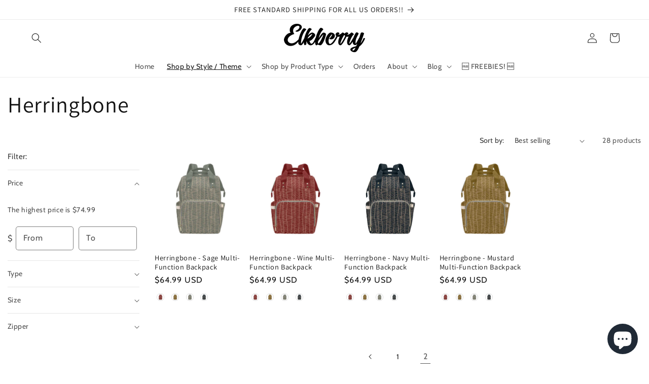

--- FILE ---
content_type: text/javascript
request_url: https://cdn.starapps.studio/apps/vsk/elkberry/data.js
body_size: 6786
content:
"use strict";"undefined"==typeof window.starapps_data&&(window.starapps_data={}),"undefined"==typeof window.starapps_data.product_groups&&(window.starapps_data.product_groups=[{"id":1033049,"products_preset_id":79558,"collections_swatch":"first_product_image","group_name":"Big Bottom Zipper Pouch - Big Stripes","option_name":"Color","collections_preset_id":null,"display_position":"top","products_swatch":"first_product_image","mobile_products_preset_id":79558,"mobile_products_swatch":"first_product_image","mobile_collections_preset_id":null,"mobile_collections_swatch":"first_product_image","same_products_preset_for_mobile":true,"same_collections_preset_for_mobile":true,"option_values":[{"id":7847897432238,"option_value":"Berry/White","handle":"big-bottom-zipper-pouch-berry-stripes","published":true,"swatch_src":"No","swatch_value":null},{"id":7952930111662,"option_value":"Red/White","handle":"big-bottom-zipper-pouch-red-white-stripes","published":true,"swatch_src":"No","swatch_value":null},{"id":7952929882286,"option_value":"Baby Pink/White","handle":"big-bottom-zipper-pouch-baby-pink-white-stripes","published":true,"swatch_src":"No","swatch_value":null},{"id":7952930078894,"option_value":"Orange/White","handle":"big-bottom-zipper-pouch-orange-white-stripes","published":true,"swatch_src":"No","swatch_value":null},{"id":7952930046126,"option_value":"Lemon Yellow/White","handle":"big-bottom-zipper-pouch-lemon-yellow-white-stripes","published":true,"swatch_src":"No","swatch_value":null},{"id":7952930832558,"option_value":"Lime Green/White","handle":"big-bottom-zipper-pouch-lime-green-white-stripes","published":true,"swatch_src":"No","swatch_value":null},{"id":7952930734254,"option_value":"Kelly Green/White","handle":"big-bottom-zipper-pouch-kelly-green-white-stripes","published":true,"swatch_src":"No","swatch_value":null},{"id":7952927621294,"option_value":"Turquoise/White","handle":"big-bottom-zipper-pouch-turquoise-white-stripes","published":true,"swatch_src":"No","swatch_value":null},{"id":7952929980590,"option_value":"Aqua/White","handle":"big-bottom-zipper-pouch-aqua-white-stripes","published":true,"swatch_src":"No","swatch_value":null},{"id":7952930668718,"option_value":"Light Blue/White","handle":"big-bottom-zipper-pouch-light-blue-white-stripes","published":true,"swatch_src":"No","swatch_value":null},{"id":7952932405422,"option_value":"True Blue/White","handle":"big-bottom-zipper-pouch-true-blue-white-stripes","published":true,"swatch_src":"No","swatch_value":null},{"id":7847897923758,"option_value":"Navy/White","handle":"big-bottom-zipper-pouch-navy-stripes","published":true,"swatch_src":"No","swatch_value":null},{"id":7952930963630,"option_value":"Purple/White","handle":"big-bottom-zipper-pouch-purple-white-stripes","published":true,"swatch_src":"No","swatch_value":null},{"id":7952930537646,"option_value":"Lilac/White","handle":"big-bottom-zipper-pouch-lilac-white-stripes","published":true,"swatch_src":"No","swatch_value":null},{"id":7952929947822,"option_value":"Ash Gray/White","handle":"big-bottom-zipper-pouch-ash-gray-white-stripes","published":true,"swatch_src":"No","swatch_value":null},{"id":7952930341038,"option_value":"Charcoal Gray/White","handle":"big-bottom-zipper-pouch-charcoal-gray-white-stripes","published":true,"swatch_src":"No","swatch_value":null},{"id":7952930209966,"option_value":"Black/White","handle":"big-bottom-zipper-pouch-black-white-stripes","published":true,"swatch_src":"No","swatch_value":null},{"id":7847899103406,"option_value":"Berry/Cream","handle":"big-bottom-zipper-pouch-cream-berry-stripes","published":true,"swatch_src":"No","swatch_value":null},{"id":7847898185902,"option_value":"Navy/Cream","handle":"big-bottom-zipper-pouch-cream-navy-stripes","published":true,"swatch_src":"No","swatch_value":null},{"id":7847897202862,"option_value":"Sage/Navy","handle":"big-bottom-zipper-pouch-sage-navy-stripes","published":true,"swatch_src":"No","swatch_value":null},{"id":7847897071790,"option_value":"Mustard/Navy","handle":"big-bottom-zipper-pouch-mustard-navy-stripes","published":true,"swatch_src":"No","swatch_value":null},{"id":7849869312174,"option_value":"Pumpkin/Navy","handle":"big-bottom-zipper-pouch-pumpkin-navy-stripes","published":true,"swatch_src":"No","swatch_value":null},{"id":7847896449198,"option_value":"Dusty Rose Pink/Navy","handle":"big-bottom-zipper-pouch-dusty-rose-pink-navy-stripes","published":true,"swatch_src":"No","swatch_value":null},{"id":7847896678574,"option_value":"Hot Pink/Navy","handle":"big-bottom-zipper-pouch-hot-pink-navy-stripes","published":true,"swatch_src":"No","swatch_value":null}]},{"id":1027606,"products_preset_id":79558,"collections_swatch":"first_product_image","group_name":"Big Bottom Zipper Pouch - Buffalo Check, Plaid","option_name":"Background Color","collections_preset_id":79565,"display_position":"top","products_swatch":"first_product_image","mobile_products_preset_id":79558,"mobile_products_swatch":"first_product_image","mobile_collections_preset_id":79565,"mobile_collections_swatch":"first_product_image","same_products_preset_for_mobile":true,"same_collections_preset_for_mobile":true,"option_values":[{"id":7841035550894,"option_value":"Pink","handle":"accessory-pouch-with-t-bottom-pink-buffalo-check-pink-plaid","published":true,"swatch_src":"No","swatch_value":null},{"id":7841032011950,"option_value":"Red","handle":"accessory-pouch-with-t-bottom-red-buffalo-check-red-plaid","published":true,"swatch_src":"No","swatch_value":null},{"id":7841033093294,"option_value":"Orange","handle":"accessory-pouch-with-t-bottom-orange-buffalo-check-orange-plaid","published":true,"swatch_src":"No","swatch_value":null},{"id":7841033879726,"option_value":"Green","handle":"accessory-pouch-with-t-bottom-green-buffalo-check-green-plaid","published":true,"swatch_src":"No","swatch_value":null},{"id":7841034731694,"option_value":"Blue","handle":"accessory-pouch-with-t-bottom-blue-buffalo-check-blue-plaid","published":true,"swatch_src":"No","swatch_value":null},{"id":7841035157678,"option_value":"Purple","handle":"accessory-pouch-with-t-bottom-purple-buffalo-check-purple-plaid","published":true,"swatch_src":"No","swatch_value":null},{"id":7841036042414,"option_value":"Gray","handle":"accessory-pouch-with-t-bottom-gray-buffalo-check-gray-plaid","published":true,"swatch_src":"No","swatch_value":null}]},{"id":1026782,"products_preset_id":79558,"collections_swatch":"first_product_image","group_name":"Big Bottom Zipper Pouch - Cream Berry Branches","option_name":"Background Color","collections_preset_id":79565,"display_position":"top","products_swatch":"first_product_image","mobile_products_preset_id":79558,"mobile_products_swatch":"first_product_image","mobile_collections_preset_id":79565,"mobile_collections_swatch":"first_product_image","same_products_preset_for_mobile":true,"same_collections_preset_for_mobile":true,"option_values":[{"id":7833571360942,"option_value":"Berry","handle":"accessory-pouch-w-t-bottom-cream-berry-branches-on-berry-background","published":true,"swatch_src":"No","swatch_value":null},{"id":7833332351150,"option_value":"Mustard","handle":"accessory-pouch-w-t-bottom-cream-berry-branches-on-mustard-background","published":true,"swatch_src":"No","swatch_value":null},{"id":7833560187054,"option_value":"Sage","handle":"accessory-pouch-w-t-bottom-cream-berry-branches-on-olive-background","published":true,"swatch_src":"No","swatch_value":null},{"id":7833569296558,"option_value":"Navy","handle":"accessory-pouch-w-t-bottom-cream-berry-branches-on-navy-background","published":true,"swatch_src":"No","swatch_value":null}]},{"id":1057121,"products_preset_id":79558,"collections_swatch":"first_product_image","group_name":"Big Bottom Zipper Pouch - Dots","option_name":"","collections_preset_id":79565,"display_position":"top","products_swatch":"first_product_image","mobile_products_preset_id":79558,"mobile_products_swatch":"first_product_image","mobile_collections_preset_id":79565,"mobile_collections_swatch":"first_product_image","same_products_preset_for_mobile":true,"same_collections_preset_for_mobile":true,"option_values":[{"id":7856403021998,"option_value":"Berry","handle":"big-bottom-zipper-pouch-dots-on-berry","published":true,"swatch_src":"No","swatch_value":null},{"id":7856404136110,"option_value":"Pumpkin","handle":"big-bottom-zipper-pouch-dots-on-pumpkin","published":true,"swatch_src":"No","swatch_value":null},{"id":7856403349678,"option_value":"Mustard","handle":"big-bottom-zipper-pouch-dots-on-mustard","published":true,"swatch_src":"No","swatch_value":null},{"id":7856404463790,"option_value":"Sage","handle":"big-bottom-zipper-pouch-dots-on-sage","published":true,"swatch_src":"No","swatch_value":null},{"id":7856403841198,"option_value":"Navy","handle":"big-bottom-zipper-pouch-dots-on-navy","published":true,"swatch_src":"No","swatch_value":null}]},{"id":1032106,"products_preset_id":79558,"collections_swatch":"first_product_image","group_name":"Big Bottom Zipper Pouch - Fall Leaves","option_name":"Background Color","collections_preset_id":79565,"display_position":"top","products_swatch":"first_product_image","mobile_products_preset_id":79558,"mobile_products_swatch":"first_product_image","mobile_collections_preset_id":79565,"mobile_collections_swatch":"first_product_image","same_products_preset_for_mobile":true,"same_collections_preset_for_mobile":true,"option_values":[{"id":7845833277614,"option_value":"Sage","handle":"big-bottom-zipper-pouch-fall-leaves-on-sage","published":true,"swatch_src":"No","swatch_value":null},{"id":7845832655022,"option_value":"Navy","handle":"big-bottom-zipper-pouch-fall-leaves-on-navy","published":true,"swatch_src":"No","swatch_value":null}]},{"id":1032135,"products_preset_id":79558,"collections_swatch":"first_product_image","group_name":"Big Bottom Zipper Pouch - Hearts","option_name":"Background Color","collections_preset_id":79565,"display_position":"top","products_swatch":"first_product_image","mobile_products_preset_id":79558,"mobile_products_swatch":"first_product_image","mobile_collections_preset_id":79565,"mobile_collections_swatch":"first_product_image","same_products_preset_for_mobile":true,"same_collections_preset_for_mobile":true,"option_values":[{"id":7845909037230,"option_value":"Red","handle":"big-bottom-zipper-pouch-hearts-on-red","published":true,"swatch_src":"No","swatch_value":null},{"id":7845907136686,"option_value":"Navy","handle":"big-bottom-zipper-pouch-hearts-on-navy","published":true,"swatch_src":"No","swatch_value":null}]},{"id":1026783,"products_preset_id":79558,"collections_swatch":"first_product_image","group_name":"Big Bottom Zipper Pouch - Jeweltone Rainbow","option_name":"Rainbow Direction","collections_preset_id":79565,"display_position":"top","products_swatch":"first_product_image","mobile_products_preset_id":79558,"mobile_products_swatch":"first_product_image","mobile_collections_preset_id":79565,"mobile_collections_swatch":"first_product_image","same_products_preset_for_mobile":true,"same_collections_preset_for_mobile":true,"option_values":[{"id":7839743377582,"option_value":"Diagonal","handle":"accessory-pouch-with-t-bottom-jeweltone-rainbow-diagonal","published":true,"swatch_src":"No","swatch_value":null},{"id":7839743443118,"option_value":"Vertical","handle":"accessory-pouch-with-t-bottom-jeweltone-rainbow-vertical","published":true,"swatch_src":"No","swatch_value":null},{"id":7839743541422,"option_value":"Horizontal","handle":"accessory-pouch-with-t-bottom-jeweltone-rainbow-horizontal","published":true,"swatch_src":"No","swatch_value":null}]},{"id":1621733,"products_preset_id":79558,"collections_swatch":"first_product_image","group_name":"Big Bottom Zipper Pouch - Oranges","option_name":"Background Color","collections_preset_id":79565,"display_position":"top","products_swatch":"first_product_image","mobile_products_preset_id":79558,"mobile_products_swatch":"first_product_image","mobile_collections_preset_id":79565,"mobile_collections_swatch":"first_product_image","same_products_preset_for_mobile":true,"same_collections_preset_for_mobile":true,"option_values":[{"id":7925168079022,"option_value":"Orange","handle":"big-bottom-zipper-pouch-orange-blossoms","published":true,"swatch_src":"No","swatch_value":null},{"id":7948202573998,"option_value":"Navy","handle":"big-bottom-zipper-pouch-oranges-on-navy","published":true,"swatch_src":"No","swatch_value":null}]},{"id":1032103,"products_preset_id":79558,"collections_swatch":"first_product_image","group_name":"Big Bottom Zipper Pouch - Potted Plants","option_name":"Background Color","collections_preset_id":79565,"display_position":"top","products_swatch":"first_product_image","mobile_products_preset_id":79558,"mobile_products_swatch":"first_product_image","mobile_collections_preset_id":79565,"mobile_collections_swatch":"first_product_image","same_products_preset_for_mobile":true,"same_collections_preset_for_mobile":true,"option_values":[{"id":7845840027822,"option_value":"Red","handle":"big-bottom-zipper-pouch-potted-plants-in-red","published":true,"swatch_src":"No","swatch_value":null},{"id":7845854478510,"option_value":"Navy","handle":"big-bottom-zipper-pouch-potted-plants-in-navy","published":true,"swatch_src":"No","swatch_value":null}]},{"id":1071192,"products_preset_id":79558,"collections_swatch":"first_product_image","group_name":"Cat \u0026 Dog - Classic Tote Bag","option_name":"Color","collections_preset_id":79565,"display_position":"top","products_swatch":"first_product_image","mobile_products_preset_id":79558,"mobile_products_swatch":"first_product_image","mobile_collections_preset_id":79565,"mobile_collections_swatch":"first_product_image","same_products_preset_for_mobile":true,"same_collections_preset_for_mobile":true,"option_values":[{"id":7875900702894,"option_value":"Dusty Rose","handle":"cat-dog-dusty-rose-classic-tote-bag","published":true,"swatch_src":"No","swatch_value":null},{"id":7875900506286,"option_value":"Berry","handle":"cat-dog-berry-classic-tote-bag","published":true,"swatch_src":"No","swatch_value":null},{"id":7875900309678,"option_value":"Mustard","handle":"cat-dog-mustard-classic-tote-bag","published":true,"swatch_src":"No","swatch_value":null},{"id":7875777953966,"option_value":"Sage","handle":"cat-dog-sage-classic-tote-bag","published":true,"swatch_src":"No","swatch_value":null},{"id":7875900080302,"option_value":"Navy","handle":"cat-dog-navy-classic-tote-bag","published":true,"swatch_src":"No","swatch_value":null}]},{"id":1071396,"products_preset_id":79558,"collections_swatch":"first_product_image","group_name":"Cat \u0026 Dog - Tote Bag","option_name":"Color","collections_preset_id":79565,"display_position":"top","products_swatch":"first_product_image","mobile_products_preset_id":79558,"mobile_products_swatch":"first_product_image","mobile_collections_preset_id":79565,"mobile_collections_swatch":"first_product_image","same_products_preset_for_mobile":true,"same_collections_preset_for_mobile":true,"option_values":[{"id":7876784652462,"option_value":"Dusty Rose","handle":"cat-dog-dusty-rose-tote-bag","published":true,"swatch_src":"No","swatch_value":null},{"id":7876784816302,"option_value":"Berry","handle":"cat-dog-berry-tote-bag","published":true,"swatch_src":"No","swatch_value":null},{"id":7876784750766,"option_value":"Mustard","handle":"cat-dog-mustard-tote-bag","published":true,"swatch_src":"No","swatch_value":null},{"id":7876784292014,"option_value":"Sage","handle":"cat-dog-sage-tote-bag","published":true,"swatch_src":"No","swatch_value":null},{"id":7876784554158,"option_value":"Navy","handle":"cat-dog-navy-tote-bag","published":true,"swatch_src":"No","swatch_value":null}]},{"id":1071394,"products_preset_id":79558,"collections_swatch":"first_product_image","group_name":"Elkberry - Multi-Function Backpack","option_name":"Accent Color","collections_preset_id":79565,"display_position":"top","products_swatch":"first_product_image","mobile_products_preset_id":79558,"mobile_products_swatch":"first_product_image","mobile_collections_preset_id":79565,"mobile_collections_swatch":"first_product_image","same_products_preset_for_mobile":true,"same_collections_preset_for_mobile":true,"option_values":[{"id":7874643001518,"option_value":"Cream","handle":"elkberry-cream-multi-function-backpack","published":true,"swatch_src":"No","swatch_value":null},{"id":7874643034286,"option_value":"Navy","handle":"elkberry-navy-multi-function-backpack","published":true,"swatch_src":"No","swatch_value":null}]},{"id":1097364,"products_preset_id":79558,"collections_swatch":"first_product_image","group_name":"Elkberry - Rainbow Vegan Leather Tote Bag","option_name":"Size","collections_preset_id":79565,"display_position":"top","products_swatch":"first_product_image","mobile_products_preset_id":79558,"mobile_products_swatch":"first_product_image","mobile_collections_preset_id":79565,"mobile_collections_swatch":"first_product_image","same_products_preset_for_mobile":true,"same_collections_preset_for_mobile":true,"option_values":[{"id":7876809719982,"option_value":"Small","handle":"elkberry-rainbow-leather-tote-bag-small","published":true,"swatch_src":"No","swatch_value":null},{"id":7876809031854,"option_value":"Large","handle":"elkberry-rainbow-leather-tote-bag-large","published":true,"swatch_src":"No","swatch_value":null}]},{"id":1097363,"products_preset_id":79558,"collections_swatch":"first_product_image","group_name":"Elkberry Vegan Leather Tote Bag","option_name":"Size","collections_preset_id":79565,"display_position":"top","products_swatch":"first_product_image","mobile_products_preset_id":79558,"mobile_products_swatch":"first_product_image","mobile_collections_preset_id":79565,"mobile_collections_swatch":"first_product_image","same_products_preset_for_mobile":true,"same_collections_preset_for_mobile":true,"option_values":[{"id":7876809687214,"option_value":"Small","handle":"elkberry-leather-tote-bag-small","published":true,"swatch_src":"No","swatch_value":null},{"id":7876809097390,"option_value":"Large","handle":"elkberry-navy-leather-tote-bag-large","published":true,"swatch_src":"No","swatch_value":null}]},{"id":1071191,"products_preset_id":79558,"collections_swatch":"first_product_image","group_name":"Fall Leaves - Classic Tote Bag","option_name":"Color","collections_preset_id":79565,"display_position":"top","products_swatch":"first_product_image","mobile_products_preset_id":79558,"mobile_products_swatch":"first_product_image","mobile_collections_preset_id":79565,"mobile_collections_swatch":"first_product_image","same_products_preset_for_mobile":true,"same_collections_preset_for_mobile":true,"option_values":[{"id":7875899621550,"option_value":"Navy","handle":"fall-leaves-navy-classic-tote-bag","published":true,"swatch_src":"No","swatch_value":null},{"id":7875899457710,"option_value":"Sage","handle":"fall-leaves-sage-classic-tote-bag","published":true,"swatch_src":"No","swatch_value":null}]},{"id":1071393,"products_preset_id":79558,"collections_swatch":"first_product_image","group_name":"Fall Leaves - Multi-Function Backpack","option_name":"Accent Color","collections_preset_id":79565,"display_position":"top","products_swatch":"first_product_image","mobile_products_preset_id":79558,"mobile_products_swatch":"first_product_image","mobile_collections_preset_id":79565,"mobile_collections_swatch":"first_product_image","same_products_preset_for_mobile":true,"same_collections_preset_for_mobile":true,"option_values":[{"id":7874642804910,"option_value":"Berry","handle":"fall-leaves-wine-multi-function-backpack","published":true,"swatch_src":"No","swatch_value":null},{"id":7874642706606,"option_value":"Mustard","handle":"fall-leaves-mustard-multi-function-backpack","published":true,"swatch_src":"No","swatch_value":null},{"id":7874642837678,"option_value":"Sage","handle":"fall-leaves-sage-multi-function-backpack","published":true,"swatch_src":"No","swatch_value":null},{"id":7874642673838,"option_value":"Navy","handle":"fall-leaves-navy-multi-function-backpack","published":true,"swatch_src":"No","swatch_value":null}]},{"id":1033055,"products_preset_id":79558,"collections_swatch":"first_product_image","group_name":"Flat Zipper Pouch - Big Stripes","option_name":"Color","collections_preset_id":null,"display_position":"top","products_swatch":"first_product_image","mobile_products_preset_id":79558,"mobile_products_swatch":"first_product_image","mobile_collections_preset_id":null,"mobile_collections_swatch":"first_product_image","same_products_preset_for_mobile":true,"same_collections_preset_for_mobile":true,"option_values":[{"id":7847903723694,"option_value":"Berry/White","handle":"flat-zipper-pouch-berry-stripes","published":true,"swatch_src":"No","swatch_value":null},{"id":7952926867630,"option_value":"Baby Pink/White","handle":"flat-zipper-pouch-baby-pink-white-stripes","published":true,"swatch_src":"No","swatch_value":null},{"id":7952928473262,"option_value":"Red/White","handle":"flat-zipper-pouch-red-white-stripes","published":true,"swatch_src":"No","swatch_value":null},{"id":7952928342190,"option_value":"Orange/White","handle":"flat-zipper-pouch-orange-white-stripes","published":true,"swatch_src":"No","swatch_value":null},{"id":7952927785134,"option_value":"Lemon Yellow/White","handle":"flat-zipper-pouch-lemon-yellow-white-stripes","published":true,"swatch_src":"No","swatch_value":null},{"id":7952927850670,"option_value":"Lime Green/White","handle":"flat-zipper-pouch-lime-green-white-stripes","published":true,"swatch_src":"No","swatch_value":null},{"id":7952928276654,"option_value":"Kelly Green/White","handle":"flat-zipper-pouch-kelly-green-white-stripes","published":true,"swatch_src":"No","swatch_value":null},{"id":7952927129774,"option_value":"Turquoise/White","handle":"flat-zipper-pouch-turquoise-white-stripes","published":true,"swatch_src":"No","swatch_value":null},{"id":7952926736558,"option_value":"Aqua/White","handle":"flat-zipper-pouch-aqua-white-stripes","published":true,"swatch_src":"No","swatch_value":null},{"id":7952928243886,"option_value":"Light Blue/White","handle":"flat-zipper-pouch-light-blue-white-stripes","published":true,"swatch_src":"No","swatch_value":null},{"id":7952932372654,"option_value":"True Blue/White","handle":"flat-zipper-pouch-true-blue-white-stripes","published":true,"swatch_src":"No","swatch_value":null},{"id":7847911358638,"option_value":"Navy/White","handle":"flat-zipper-pouch-navy-stripes","published":true,"swatch_src":"No","swatch_value":null},{"id":7952928637102,"option_value":"Purple/White","handle":"flat-zipper-pouch-dark-purple-white-stripes","published":true,"swatch_src":"No","swatch_value":null},{"id":7952928178350,"option_value":"Lilac/White","handle":"flat-zipper-pouch-lilac-white-stripes","published":true,"swatch_src":"No","swatch_value":null},{"id":7952927326382,"option_value":"Ash Gray/White","handle":"flat-zipper-pouch-ash-gray-white-stripes","published":true,"swatch_src":"No","swatch_value":null},{"id":7952927391918,"option_value":"Charcoal Gray/White","handle":"flat-zipper-pouch-charcoal-gray-white-stripes","published":true,"swatch_src":"No","swatch_value":null},{"id":7952927981742,"option_value":"Black/White","handle":"flat-zipper-pouch-black-white-stripes","published":true,"swatch_src":"No","swatch_value":null},{"id":7847903592622,"option_value":"Berry/Cream","handle":"flat-zipper-pouch-cream-berry-stripes","published":true,"swatch_src":"No","swatch_value":null},{"id":7847911227566,"option_value":"Navy/Cream","handle":"flat-zipper-pouch-cream-navy-stripes","published":true,"swatch_src":"No","swatch_value":null},{"id":7847911784622,"option_value":"Sage/Navy","handle":"flat-zipper-pouch-sage-navy-stripes","published":true,"swatch_src":"No","swatch_value":null},{"id":7847911620782,"option_value":"Mustard/Navy","handle":"flat-zipper-pouch-mustard-navy-stripes","published":true,"swatch_src":"No","swatch_value":null},{"id":7849869246638,"option_value":"Pumpkin/Navy","handle":"flat-zipper-pouch-pumpkin-navy-stripes","published":true,"swatch_src":"No","swatch_value":null},{"id":7847901954222,"option_value":"Dusty Rose Pink/Navy","handle":"flat-zipper-pouch-dusty-rose-pink-navy-stripes","published":true,"swatch_src":"No","swatch_value":null},{"id":7847903330478,"option_value":"Hot Pink/Navy","handle":"flat-zipper-pouch-hot-pink-navy-stripes","published":true,"swatch_src":"No","swatch_value":null}]},{"id":1027609,"products_preset_id":79558,"collections_swatch":"first_product_image","group_name":"Flat Zipper Pouch - Buffalo Check","option_name":"Background Color","collections_preset_id":79565,"display_position":"top","products_swatch":"first_product_image","mobile_products_preset_id":79558,"mobile_products_swatch":"first_product_image","mobile_collections_preset_id":79565,"mobile_collections_swatch":"first_product_image","same_products_preset_for_mobile":true,"same_collections_preset_for_mobile":true,"option_values":[{"id":7841056850094,"option_value":"Pink","handle":"flat-zipper-pouch-pink-buffalo-check-pink-plaid","published":true,"swatch_src":"No","swatch_value":null},{"id":7841048297646,"option_value":"Red","handle":"flat-zipper-pouch-red-buffalo-check-red-plaid","published":true,"swatch_src":"No","swatch_value":null},{"id":7841059897518,"option_value":"Orange","handle":"flat-zipper-pouch-orange-buffalo-check-orange-plaid","published":true,"swatch_src":"No","swatch_value":null},{"id":7841061011630,"option_value":"Green","handle":"flat-zipper-pouch-green-buffalo-check-green-plaid","published":true,"swatch_src":"No","swatch_value":null},{"id":7841060880558,"option_value":"Blue","handle":"flat-zipper-pouch-blue-buffalo-check-blue-plaid","published":true,"swatch_src":"No","swatch_value":null},{"id":7841061175470,"option_value":"Purple","handle":"flat-zipper-pouch-purple-buffalo-check-purple-plaid","published":true,"swatch_src":"No","swatch_value":null},{"id":7841061568686,"option_value":"Gray","handle":"flat-zipper-pouch-gray-buffalo-check-gray-plaid","published":true,"swatch_src":"No","swatch_value":null}]},{"id":1026781,"products_preset_id":79558,"collections_swatch":"first_product_image","group_name":"Flat Zipper Pouch - Cream Berry Branches","option_name":"Background Color","collections_preset_id":79565,"display_position":"top","products_swatch":"first_product_image","mobile_products_preset_id":79558,"mobile_products_swatch":"first_product_image","mobile_collections_preset_id":79565,"mobile_collections_swatch":"first_product_image","same_products_preset_for_mobile":true,"same_collections_preset_for_mobile":true,"option_values":[{"id":7840553926830,"option_value":"Berry","handle":"accessory-pouch-cream-berry-branches-on-berry-background","published":true,"swatch_src":"No","swatch_value":null},{"id":7833592856750,"option_value":"Mustard","handle":"accessory-pouch-cream-berry-branches-on-mustard-background","published":true,"swatch_src":"No","swatch_value":null},{"id":7833591775406,"option_value":"Sage","handle":"accessory-pouch-cream-berry-branches-on-olive-background","published":true,"swatch_src":"No","swatch_value":null},{"id":7833590923438,"option_value":"Navy","handle":"accessory-pouch-cream-berry-branches-on-navy-background","published":true,"swatch_src":"No","swatch_value":null}]},{"id":1057122,"products_preset_id":79558,"collections_swatch":"first_product_image","group_name":"Flat Zipper Pouch - Dots","option_name":"","collections_preset_id":79565,"display_position":"top","products_swatch":"first_product_image","mobile_products_preset_id":79558,"mobile_products_swatch":"first_product_image","mobile_collections_preset_id":79565,"mobile_collections_swatch":"first_product_image","same_products_preset_for_mobile":true,"same_collections_preset_for_mobile":true,"option_values":[{"id":7856400793774,"option_value":"Berry","handle":"flat-zipper-pouch-dots-on-berry","published":true,"swatch_src":"No","swatch_value":null},{"id":7856402497710,"option_value":"Pumpkin","handle":"flat-zipper-pouch-dots-on-pumpkin","published":true,"swatch_src":"No","swatch_value":null},{"id":7856401711278,"option_value":"Mustard","handle":"flat-zipper-pouch-dots-on-mustard","published":true,"swatch_src":"No","swatch_value":null},{"id":7856402694318,"option_value":"Sage","handle":"flat-zipper-pouch-dots-on-sage","published":true,"swatch_src":"No","swatch_value":null},{"id":7856402301102,"option_value":"Navy","handle":"flat-zipper-pouch-dots-on-navy","published":true,"swatch_src":"No","swatch_value":null}]},{"id":1032105,"products_preset_id":79558,"collections_swatch":"first_product_image","group_name":"Flat Zipper Pouch - Fall Leaves","option_name":"Background Color","collections_preset_id":79565,"display_position":"top","products_swatch":"first_product_image","mobile_products_preset_id":79558,"mobile_products_swatch":"first_product_image","mobile_collections_preset_id":79565,"mobile_collections_swatch":"first_product_image","same_products_preset_for_mobile":true,"same_collections_preset_for_mobile":true,"option_values":[{"id":7845831442606,"option_value":"Sage","handle":"flat-zipper-pouch-fall-leaves-on-sage","published":true,"swatch_src":"No","swatch_value":null},{"id":7845831311534,"option_value":"Navy","handle":"flat-zipper-pouch-fall-leaves-on-navy-background","published":true,"swatch_src":"No","swatch_value":null}]},{"id":1032136,"products_preset_id":79558,"collections_swatch":"first_product_image","group_name":"Flat Zipper Pouch - Hearts","option_name":"Background Color","collections_preset_id":79565,"display_position":"top","products_swatch":"first_product_image","mobile_products_preset_id":79558,"mobile_products_swatch":"first_product_image","mobile_collections_preset_id":79565,"mobile_collections_swatch":"first_product_image","same_products_preset_for_mobile":true,"same_collections_preset_for_mobile":true,"option_values":[{"id":7845909627054,"option_value":"Red","handle":"flat-zipper-pouch-hearts-on-red","published":true,"swatch_src":"No","swatch_value":null},{"id":7845908447406,"option_value":"Navy","handle":"flat-zipper-pouch-hearts-on-navy","published":true,"swatch_src":"No","swatch_value":null}]},{"id":1621734,"products_preset_id":79558,"collections_swatch":"first_product_image","group_name":"Flat Zipper Pouch - Oranges","option_name":"Background Color","collections_preset_id":79565,"display_position":"top","products_swatch":"first_product_image","mobile_products_preset_id":79558,"mobile_products_swatch":"first_product_image","mobile_collections_preset_id":79565,"mobile_collections_swatch":"first_product_image","same_products_preset_for_mobile":true,"same_collections_preset_for_mobile":true,"option_values":[{"id":7925177909422,"option_value":"Orange","handle":"flat-zipper-pouch-orange-blossoms","published":true,"swatch_src":"No","swatch_value":null},{"id":7948202279086,"option_value":"Navy","handle":"flat-zipper-pouch-oranges-on-navy","published":true,"swatch_src":"No","swatch_value":null}]},{"id":1032104,"products_preset_id":79558,"collections_swatch":"first_product_image","group_name":"Flat Zipper Pouch - Potted Plants","option_name":"Background Color","collections_preset_id":79565,"display_position":"top","products_swatch":"first_product_image","mobile_products_preset_id":79558,"mobile_products_swatch":"first_product_image","mobile_collections_preset_id":79565,"mobile_collections_swatch":"first_product_image","same_products_preset_for_mobile":true,"same_collections_preset_for_mobile":true,"option_values":[{"id":7845860835502,"option_value":"Red","handle":"flat-zipper-pouch-potted-plants-in-red","published":true,"swatch_src":"No","swatch_value":null},{"id":7845855330478,"option_value":"Navy","handle":"flat-zipper-pouch-potted-plants-in-navy","published":true,"swatch_src":"No","swatch_value":null}]},{"id":1071193,"products_preset_id":79558,"collections_swatch":"first_product_image","group_name":"Hearts - Classic Tote Bag","option_name":"Color","collections_preset_id":79565,"display_position":"top","products_swatch":"first_product_image","mobile_products_preset_id":79558,"mobile_products_swatch":"first_product_image","mobile_collections_preset_id":79565,"mobile_collections_swatch":"first_product_image","same_products_preset_for_mobile":true,"same_collections_preset_for_mobile":true,"option_values":[{"id":7875897622702,"option_value":"Pink on Red","handle":"pink-hearts-on-red-classic-tote-bag","published":true,"swatch_src":"No","swatch_value":null},{"id":7875897819310,"option_value":"Red on Navy","handle":"red-hearts-on-navy-classic-tote-bag","published":true,"swatch_src":"No","swatch_value":null}]},{"id":1071189,"products_preset_id":79558,"collections_swatch":"first_product_image","group_name":"Herringbone - Classic Tote Bag","option_name":"Color","collections_preset_id":79565,"display_position":"top","products_swatch":"first_product_image","mobile_products_preset_id":79558,"mobile_products_swatch":"first_product_image","mobile_collections_preset_id":79565,"mobile_collections_swatch":"first_product_image","same_products_preset_for_mobile":true,"same_collections_preset_for_mobile":true,"option_values":[{"id":7875819733166,"option_value":"Berry","handle":"herringbone-berry-classic-tote-bag","published":true,"swatch_src":"No","swatch_value":null},{"id":7875819339950,"option_value":"Mustard","handle":"herringbone-mustard-classic-tote-bag","published":true,"swatch_src":"No","swatch_value":null},{"id":7875819864238,"option_value":"Sage","handle":"herringbone-sage-classic-tote-bag","published":true,"swatch_src":"No","swatch_value":null},{"id":7875819569326,"option_value":"Navy","handle":"herringbone-navy-classic-tote-bag","published":true,"swatch_src":"No","swatch_value":null}]},{"id":1071392,"products_preset_id":79558,"collections_swatch":"first_product_image","group_name":"Herringbone - Multi-Function Backpack","option_name":"Color","collections_preset_id":79565,"display_position":"top","products_swatch":"first_product_image","mobile_products_preset_id":79558,"mobile_products_swatch":"first_product_image","mobile_collections_preset_id":79565,"mobile_collections_swatch":"first_product_image","same_products_preset_for_mobile":true,"same_collections_preset_for_mobile":true,"option_values":[{"id":7874642215086,"option_value":"Berry","handle":"herringbone-wine-multi-function-backpack","published":true,"swatch_src":"No","swatch_value":null},{"id":7874642018478,"option_value":"Mustard","handle":"herringbone-mustard-multi-function-backpack","published":true,"swatch_src":"No","swatch_value":null},{"id":7874642346158,"option_value":"Sage","handle":"herringbone-sage-multi-function-backpack","published":true,"swatch_src":"No","swatch_value":null},{"id":7874642149550,"option_value":"Navy","handle":"herringbone-navy-multi-function-backpack","published":true,"swatch_src":"No","swatch_value":null}]},{"id":1071190,"products_preset_id":79558,"collections_swatch":"first_product_image","group_name":"Lotus - Classic Tote Bag","option_name":"Color","collections_preset_id":79565,"display_position":"top","products_swatch":"first_product_image","mobile_products_preset_id":79558,"mobile_products_swatch":"first_product_image","mobile_collections_preset_id":79565,"mobile_collections_swatch":"first_product_image","same_products_preset_for_mobile":true,"same_collections_preset_for_mobile":true,"option_values":[{"id":7875819143342,"option_value":"Dusty Rose","handle":"lotus-dusty-rose-classic-tote-bag","published":true,"swatch_src":"No","swatch_value":null},{"id":7875818455214,"option_value":"Berry","handle":"lotus-berry-classic-tote-bag","published":true,"swatch_src":"No","swatch_value":null},{"id":7875818684590,"option_value":"Sage","handle":"lotus-sage-classic-tote-bag","published":true,"swatch_src":"No","swatch_value":null},{"id":7875818946734,"option_value":"Navy","handle":"lotus-navy-classic-tote-bag","published":true,"swatch_src":"No","swatch_value":null}]},{"id":1071196,"products_preset_id":79558,"collections_swatch":"first_product_image","group_name":"Mountains - Classic Tote Bag","option_name":"Color","collections_preset_id":79565,"display_position":"top","products_swatch":"first_product_image","mobile_products_preset_id":79558,"mobile_products_swatch":"first_product_image","mobile_collections_preset_id":79565,"mobile_collections_swatch":"first_product_image","same_products_preset_for_mobile":true,"same_collections_preset_for_mobile":true,"option_values":[{"id":7875899031726,"option_value":"Teal","handle":"mountains-teal-classic-tote-bag","published":true,"swatch_src":"No","swatch_value":null},{"id":7875899228334,"option_value":"Navy","handle":"mountains-navy-classic-tote-bag","published":true,"swatch_src":"No","swatch_value":null}]},{"id":1071395,"products_preset_id":79558,"collections_swatch":"first_product_image","group_name":"Mushroom Family - Multi-Function Backpack","option_name":"Accent Color","collections_preset_id":79565,"display_position":"top","products_swatch":"first_product_image","mobile_products_preset_id":79558,"mobile_products_swatch":"first_product_image","mobile_collections_preset_id":79565,"mobile_collections_swatch":"first_product_image","same_products_preset_for_mobile":true,"same_collections_preset_for_mobile":true,"option_values":[{"id":7874643132590,"option_value":"Cream","handle":"mushroom-family-cream-multi-function-backpack","published":true,"swatch_src":"No","swatch_value":null},{"id":7874643263662,"option_value":"Berry","handle":"mushroom-family-wine-multi-function-backpack","published":true,"swatch_src":"No","swatch_value":null},{"id":7874643198126,"option_value":"Sage","handle":"mushroom-family-sage-multi-function-backpack","published":true,"swatch_src":"No","swatch_value":null},{"id":7874643329198,"option_value":"Navy","handle":"mushroom-family-navy-multi-function-backpack","published":true,"swatch_src":"No","swatch_value":null}]},{"id":1097362,"products_preset_id":79558,"collections_swatch":"first_product_image","group_name":"Mushroom Family Vegan Leather Tote Bag","option_name":"Size","collections_preset_id":79565,"display_position":"top","products_swatch":"first_product_image","mobile_products_preset_id":79558,"mobile_products_swatch":"first_product_image","mobile_collections_preset_id":79565,"mobile_collections_swatch":"first_product_image","same_products_preset_for_mobile":true,"same_collections_preset_for_mobile":true,"option_values":[{"id":7876809654446,"option_value":"Small","handle":"mushroom-family-leather-tote-bag-small","published":true,"swatch_src":"No","swatch_value":null},{"id":7874563899566,"option_value":"Large","handle":"mushroom-family_black-leather-tote-bag-large","published":true,"swatch_src":"No","swatch_value":null}]},{"id":1070516,"products_preset_id":79558,"collections_swatch":"first_product_image","group_name":"Mushroom Family - Vegan Leather Tote Bage, Large","option_name":"Color","collections_preset_id":79565,"display_position":"top","products_swatch":"first_product_image","mobile_products_preset_id":79558,"mobile_products_swatch":"first_product_image","mobile_collections_preset_id":79565,"mobile_collections_swatch":"first_product_image","same_products_preset_for_mobile":true,"same_collections_preset_for_mobile":true,"option_values":[{"id":7874563866798,"option_value":"Red","handle":"mushroom-family_red-leather-tote-bag-large-model-1651","published":false,"swatch_src":"No","swatch_value":null},{"id":7874563899566,"option_value":"Black","handle":"mushroom-family_black-leather-tote-bag-large","published":true,"swatch_src":"No","swatch_value":null}]},{"id":1621735,"products_preset_id":79558,"collections_swatch":"first_product_image","group_name":"Oranges - Tote Bag","option_name":"Background Color","collections_preset_id":79565,"display_position":"top","products_swatch":"first_product_image","mobile_products_preset_id":79558,"mobile_products_swatch":"first_product_image","mobile_collections_preset_id":79565,"mobile_collections_swatch":"first_product_image","same_products_preset_for_mobile":true,"same_collections_preset_for_mobile":true,"option_values":[{"id":7925364457646,"option_value":"Orange","handle":"orange-blossoms-tote-bag","published":true,"swatch_src":"No","swatch_value":null},{"id":7948203163822,"option_value":"Navy","handle":"oranges-on-navy-tote-bag","published":true,"swatch_src":"No","swatch_value":null}]},{"id":1097365,"products_preset_id":79558,"collections_swatch":"first_product_image","group_name":"Pink Hearts on Red Vegan Leather Tote Bag","option_name":"Size","collections_preset_id":79565,"display_position":"top","products_swatch":"first_product_image","mobile_products_preset_id":79558,"mobile_products_swatch":"first_product_image","mobile_collections_preset_id":79565,"mobile_collections_swatch":"first_product_image","same_products_preset_for_mobile":true,"same_collections_preset_for_mobile":true,"option_values":[{"id":7894831300782,"option_value":"Small","handle":"pink-hearts-on-red-leather-tote-bag-small","published":true,"swatch_src":"No","swatch_value":null},{"id":7894831399086,"option_value":"Large","handle":"pink-hearts-on-red-leather-tote-bag-large","published":true,"swatch_src":"No","swatch_value":null}]},{"id":1071194,"products_preset_id":79558,"collections_swatch":"first_product_image","group_name":"Potted Plants - Classic Tote Bag","option_name":"Color","collections_preset_id":79565,"display_position":"top","products_swatch":"first_product_image","mobile_products_preset_id":79558,"mobile_products_swatch":"first_product_image","mobile_collections_preset_id":79565,"mobile_collections_swatch":"first_product_image","same_products_preset_for_mobile":true,"same_collections_preset_for_mobile":true,"option_values":[{"id":7875898212526,"option_value":"Berry","handle":"potted-plants-red-classic-tote-bag","published":true,"swatch_src":"No","swatch_value":null},{"id":7875898376366,"option_value":"Navy","handle":"potted-plants-navy-classic-tote-bag","published":true,"swatch_src":"No","swatch_value":null}]},{"id":1097366,"products_preset_id":79558,"collections_swatch":"first_product_image","group_name":"Red Hearts on Navy Vegan Leather Tote Bag","option_name":"Size","collections_preset_id":79565,"display_position":"top","products_swatch":"first_product_image","mobile_products_preset_id":79558,"mobile_products_swatch":"first_product_image","mobile_collections_preset_id":79565,"mobile_collections_swatch":"first_product_image","same_products_preset_for_mobile":true,"same_collections_preset_for_mobile":true,"option_values":[{"id":7894831333550,"option_value":"Small","handle":"red-hearts-on-navy-leather-tote-bag-small","published":true,"swatch_src":"No","swatch_value":null},{"id":7894831431854,"option_value":"Large","handle":"red-hearts-on-navy-leather-tote-bag-large","published":true,"swatch_src":"No","swatch_value":null}]},{"id":1027692,"products_preset_id":79558,"collections_swatch":"first_product_image","group_name":"Tote Bag - Buffalo Check, Plaid","option_name":"Background Color","collections_preset_id":79565,"display_position":"top","products_swatch":"first_product_image","mobile_products_preset_id":79558,"mobile_products_swatch":"first_product_image","mobile_collections_preset_id":79565,"mobile_collections_swatch":"first_product_image","same_products_preset_for_mobile":true,"same_collections_preset_for_mobile":true,"option_values":[{"id":7841156989102,"option_value":"Pink","handle":"tote-bag-pink-buffalo-check-pink-plaid","published":true,"swatch_src":"No","swatch_value":null},{"id":7841158004910,"option_value":"Red","handle":"tote-bag-red-buffalo-check-red-plaid","published":true,"swatch_src":"No","swatch_value":null},{"id":7841156432046,"option_value":"Orange","handle":"tote-bag-orange-buffalo-check-orange-plaid","published":true,"swatch_src":"No","swatch_value":null},{"id":7841155711150,"option_value":"Green","handle":"tote-bag-green-buffalo-check-green-plaid","published":true,"swatch_src":"No","swatch_value":null},{"id":7841151713454,"option_value":"Blue","handle":"tote-bag-blue-buffalo-check-blue-plaid","published":true,"swatch_src":"No","swatch_value":null},{"id":7841157316782,"option_value":"Purple","handle":"tote-bag-purple-buffalo-check-purple-plaid","published":true,"swatch_src":"No","swatch_value":null},{"id":7841155285166,"option_value":"Gray","handle":"tote-bag-gray-buffalo-check-gray-plaid","published":true,"swatch_src":"No","swatch_value":null}]},{"id":1026795,"products_preset_id":79558,"collections_swatch":"first_product_image","group_name":"Tote Bag - Diamonds","option_name":"Background Color","collections_preset_id":79565,"display_position":"top","products_swatch":"first_product_image","mobile_products_preset_id":79558,"mobile_products_swatch":"first_product_image","mobile_collections_preset_id":79565,"mobile_collections_swatch":"first_product_image","same_products_preset_for_mobile":true,"same_collections_preset_for_mobile":true,"option_values":[{"id":7840227459246,"option_value":"Berry","handle":"tote-bag-diamonds-on-berry","published":true,"swatch_src":"No","swatch_value":null},{"id":7840224575662,"option_value":"Pumpkin","handle":"tote-bag-diamonds-on-pumpkin","published":true,"swatch_src":"No","swatch_value":null},{"id":7840227754158,"option_value":"Mustard","handle":"tote-bag-diamonds-on-mustard","published":true,"swatch_src":"No","swatch_value":null},{"id":7840227524782,"option_value":"Sage","handle":"tote-bag-diamonds-on-sage","published":true,"swatch_src":"No","swatch_value":null},{"id":7840227688622,"option_value":"Navy","handle":"tote-bag-diamonds-on-navy","published":true,"swatch_src":"No","swatch_value":null}]},{"id":1026796,"products_preset_id":79558,"collections_swatch":"first_product_image","group_name":"Tote Bag - Herringbone","option_name":"Background Color","collections_preset_id":79565,"display_position":"top","products_swatch":"first_product_image","mobile_products_preset_id":79558,"mobile_products_swatch":"first_product_image","mobile_collections_preset_id":79565,"mobile_collections_swatch":"first_product_image","same_products_preset_for_mobile":true,"same_collections_preset_for_mobile":true,"option_values":[{"id":7840229621934,"option_value":"Berry","handle":"tote-bag-herringbone-in-mustard","published":true,"swatch_src":"No","swatch_value":null},{"id":7840230047918,"option_value":"Pumpkin","handle":"tote-bag-herringbone-in-pumpkin","published":true,"swatch_src":"No","swatch_value":null},{"id":7840229753006,"option_value":"Mustard","handle":"tote-bag-herringbone-in-mustard-1","published":true,"swatch_src":"No","swatch_value":null},{"id":7840229785774,"option_value":"Sage","handle":"tote-bag-herringbone-in-sage","published":true,"swatch_src":"No","swatch_value":null},{"id":7840229949614,"option_value":"Navy","handle":"tote-bag-herringbone-in-navy","published":true,"swatch_src":"No","swatch_value":null}]},{"id":1026799,"products_preset_id":79558,"collections_swatch":"first_product_image","group_name":"Tote Bag - Jewel Tone Rainbow","option_name":"Rainbow Direction","collections_preset_id":79565,"display_position":"top","products_swatch":"first_product_image","mobile_products_preset_id":79558,"mobile_products_swatch":"first_product_image","mobile_collections_preset_id":79565,"mobile_collections_swatch":"first_product_image","same_products_preset_for_mobile":true,"same_collections_preset_for_mobile":true,"option_values":[{"id":7840231981230,"option_value":"Diagonal","handle":"tote-bag-earth-tone-rainbow-diagonal","published":true,"swatch_src":"No","swatch_value":null},{"id":7840232702126,"option_value":"Vertical","handle":"tote-bag-earth-tone-rainbow-vertical","published":true,"swatch_src":"No","swatch_value":null},{"id":7840232734894,"option_value":"Horizontal","handle":"tote-bag-earth-tone-rainbow-horizontal","published":true,"swatch_src":"No","swatch_value":null}]},{"id":1026798,"products_preset_id":79558,"collections_swatch":"first_product_image","group_name":"Tote Bag - Stars","option_name":"Background Color","collections_preset_id":79565,"display_position":"top","products_swatch":"first_product_image","mobile_products_preset_id":79558,"mobile_products_swatch":"first_product_image","mobile_collections_preset_id":79565,"mobile_collections_swatch":"first_product_image","same_products_preset_for_mobile":true,"same_collections_preset_for_mobile":true,"option_values":[{"id":7840230670510,"option_value":"Berry","handle":"tote-bag-stars-in-berry","published":true,"swatch_src":"No","swatch_value":null},{"id":7840230768814,"option_value":"Navy","handle":"tote-bag-stars-on-navy","published":true,"swatch_src":"No","swatch_value":null}]},{"id":1039643,"products_preset_id":79558,"collections_swatch":"first_product_image","group_name":"Tote Bag - Stripes","option_name":"Color","collections_preset_id":null,"display_position":"top","products_swatch":"first_product_image","mobile_products_preset_id":79558,"mobile_products_swatch":"first_product_image","mobile_collections_preset_id":null,"mobile_collections_swatch":"first_product_image","same_products_preset_for_mobile":true,"same_collections_preset_for_mobile":true,"option_values":[{"id":7849867215022,"option_value":"Berry/White","handle":"tote-bag-berry-stripes","published":true,"swatch_src":"No","swatch_value":null},{"id":7952912875694,"option_value":"Red/White","handle":"lightweight-tote-bag-red-white-stripes","published":true,"swatch_src":"No","swatch_value":null},{"id":7952913072302,"option_value":"Baby Pink/White","handle":"lightweight-tote-bag-baby-pink-white-stripes","published":true,"swatch_src":"No","swatch_value":null},{"id":7952913137838,"option_value":"Orange/White","handle":"lightweight-tote-bag-orange-white-stripes","published":true,"swatch_src":"No","swatch_value":null},{"id":7952912154798,"option_value":"Lemon Yellow/White","handle":"lightweight-tote-bag-lemon-yellow-white-stripes","published":true,"swatch_src":"No","swatch_value":null},{"id":7952911990958,"option_value":"Lime Green/White","handle":"lightweight-tote-bag-lime-white-stripes","published":true,"swatch_src":"No","swatch_value":null},{"id":7952912646318,"option_value":"Kelly Green/White","handle":"lightweight-tote-bag-kelly-green-white-stripes","published":true,"swatch_src":"No","swatch_value":null},{"id":7952913301678,"option_value":"Turquoise/White","handle":"lightweight-tote-bag-turquoise-white-stripes","published":true,"swatch_src":"No","swatch_value":null},{"id":7952913170606,"option_value":"Aqua/White","handle":"copy-of-lightweight-tote-bag-aqua-white-stripes","published":true,"swatch_src":"No","swatch_value":null},{"id":7952911663278,"option_value":"Light Blue/White","handle":"lightweight-tote-bag-light-blue-white-stripes","published":true,"swatch_src":"No","swatch_value":null},{"id":7952932241582,"option_value":"True Blue/White","handle":"lightweight-tote-bag-true-blue-white-stripes","published":true,"swatch_src":"No","swatch_value":null},{"id":7849868492974,"option_value":"Navy/White","handle":"tote-bag-navy-stripes","published":true,"swatch_src":"No","swatch_value":null},{"id":7952912810158,"option_value":"Purple/White","handle":"lightweight-tote-bag-dark-purple-white-stripes","published":true,"swatch_src":"No","swatch_value":null},{"id":7952912056494,"option_value":"Lilac/White","handle":"lightweight-tote-bag-lilac-white-stripes","published":true,"swatch_src":"No","swatch_value":null},{"id":7952912351406,"option_value":"Ash Gray/White","handle":"lightweight-tote-bag-gray-white-stripes","published":true,"swatch_src":"No","swatch_value":null},{"id":7952912482478,"option_value":"Charcoal Gray/White","handle":"copy-of-lightweight-tote-bag-charcoal-gray-white-stripes","published":true,"swatch_src":"No","swatch_value":null},{"id":7952873291950,"option_value":"Black/White","handle":"lightweight-tote-bag-black-stripes","published":true,"swatch_src":"No","swatch_value":null},{"id":7849867509934,"option_value":"Berry/Cream","handle":"tote-bag-cream-berry-stripes","published":true,"swatch_src":"No","swatch_value":null},{"id":7849867542702,"option_value":"Navy/Cream","handle":"tote-bag-cream-navy-stripes","published":true,"swatch_src":"No","swatch_value":null},{"id":7849868394670,"option_value":"Sage/Navy","handle":"tote-bag-sage-navy-stripes","published":true,"swatch_src":"No","swatch_value":null},{"id":7849868165294,"option_value":"Mustard/Navy","handle":"tote-bag-mustard-navy-stripes","published":true,"swatch_src":"No","swatch_value":null},{"id":7849868591278,"option_value":"Pumpkin/Navy","handle":"tote-bag-pumpkin-navy-stripes","published":true,"swatch_src":"No","swatch_value":null},{"id":7849868034222,"option_value":"Dusty Rose Pink/Navy","handle":"tote-bag-dusty-rose-pink-navy-stripes","published":true,"swatch_src":"No","swatch_value":null},{"id":7849867968686,"option_value":"Hot Pink/Navy","handle":"tote-bag-hot-pink-navy-stripes","published":true,"swatch_src":"No","swatch_value":null}]},{"id":1621741,"products_preset_id":79558,"collections_swatch":"first_product_image","group_name":"Vegan Leather Zipper Tote Handbag - Herringbone - Sage","option_name":"Bag Size","collections_preset_id":79565,"display_position":"top","products_swatch":"first_product_image","mobile_products_preset_id":79558,"mobile_products_swatch":"first_product_image","mobile_collections_preset_id":79565,"mobile_collections_swatch":"first_product_image","same_products_preset_for_mobile":true,"same_collections_preset_for_mobile":true,"option_values":[{"id":7876809457838,"option_value":"10\" H x 12.4\" W","handle":"herringbone-sage-leather-tote-bag-small","published":true,"swatch_src":"No","swatch_value":null},{"id":7876812177582,"option_value":"11\" H x 14.5\" W","handle":"herringbone-sage-leather-tote-bag-large","published":true,"swatch_src":"No","swatch_value":null}]},{"id":1621739,"products_preset_id":79558,"collections_swatch":"first_product_image","group_name":"Vegan Leather Zipper Tote Handbag (Large) - Herringbone","option_name":"Color","collections_preset_id":79565,"display_position":"top","products_swatch":"first_product_image","mobile_products_preset_id":79558,"mobile_products_swatch":"first_product_image","mobile_collections_preset_id":79565,"mobile_collections_swatch":"first_product_image","same_products_preset_for_mobile":true,"same_collections_preset_for_mobile":true,"option_values":[{"id":7876812144814,"option_value":"Berry","handle":"herringbone-berry-leather-tote-bag-large","published":true,"swatch_src":"No","swatch_value":null},{"id":7876812079278,"option_value":"Mustard","handle":"herringbone-mustard-leather-tote-bag-large","published":true,"swatch_src":"No","swatch_value":null},{"id":7876812177582,"option_value":"Sage","handle":"herringbone-sage-leather-tote-bag-large","published":true,"swatch_src":"No","swatch_value":null},{"id":7876812112046,"option_value":"Navy","handle":"herringbone-navy-leather-tote-bag-large","published":true,"swatch_src":"No","swatch_value":null}]},{"id":1621738,"products_preset_id":79558,"collections_swatch":"first_product_image","group_name":"Vegan Leather Zipper Tote Handbag (Small) - Herringbone","option_name":"Color","collections_preset_id":79565,"display_position":"top","products_swatch":"first_product_image","mobile_products_preset_id":79558,"mobile_products_swatch":"first_product_image","mobile_collections_preset_id":79565,"mobile_collections_swatch":"first_product_image","same_products_preset_for_mobile":true,"same_collections_preset_for_mobile":true,"option_values":[{"id":7876809523374,"option_value":"Berry","handle":"herringbone-berry-leather-tote-bag-small","published":true,"swatch_src":"No","swatch_value":null},{"id":7949932101806,"option_value":"Mustard","handle":"herringbone-mustard-leather-tote-bag-small","published":true,"swatch_src":"No","swatch_value":null},{"id":7876809457838,"option_value":"Sage","handle":"herringbone-sage-leather-tote-bag-small","published":true,"swatch_src":"No","swatch_value":null},{"id":7876809588910,"option_value":"Navy","handle":"herringbone-navy-leather-tote-bag-small","published":true,"swatch_src":"No","swatch_value":null}]},{"id":1621740,"products_preset_id":79558,"collections_swatch":"first_product_image","group_name":"Vegan Leather Zipper Tote Handbag (Small) - Herringbone - Mustard","option_name":"Size","collections_preset_id":79565,"display_position":"top","products_swatch":"first_product_image","mobile_products_preset_id":79558,"mobile_products_swatch":"first_product_image","mobile_collections_preset_id":79565,"mobile_collections_swatch":"first_product_image","same_products_preset_for_mobile":true,"same_collections_preset_for_mobile":true,"option_values":[{"id":7949932101806,"option_value":"Small","handle":"herringbone-mustard-leather-tote-bag-small","published":true,"swatch_src":"No","swatch_value":null},{"id":7876812079278,"option_value":"Large","handle":"herringbone-mustard-leather-tote-bag-large","published":true,"swatch_src":"No","swatch_value":null}]},{"id":1621737,"products_preset_id":79558,"collections_swatch":"first_product_image","group_name":"Waterproof Travel Bag - Herringbone","option_name":"Background Color / Size","collections_preset_id":79565,"display_position":"top","products_swatch":"first_product_image","mobile_products_preset_id":79558,"mobile_products_swatch":"first_product_image","mobile_collections_preset_id":79565,"mobile_collections_swatch":"first_product_image","same_products_preset_for_mobile":true,"same_collections_preset_for_mobile":true,"option_values":[{"id":7876804739246,"option_value":"Berry / Small","handle":"herringbone-berry-waterproof-travel-bag-small","published":true,"swatch_src":"No","swatch_value":null},{"id":7876804214958,"option_value":"Berry / Large","handle":"herringbone-berry-waterproof-travel-bag-large","published":true,"swatch_src":"No","swatch_value":null},{"id":7876804772014,"option_value":"Mustard / Small","handle":"herringbone-mustard-waterproof-travel-bag-small","published":true,"swatch_src":"No","swatch_value":null},{"id":7876804247726,"option_value":"Mustard / Large","handle":"herringbone-mustard-waterproof-travel-bag-large","published":true,"swatch_src":"No","swatch_value":null},{"id":7876804870318,"option_value":"Sage / Small","handle":"herringbone-sage-waterproof-travel-bag-small","published":true,"swatch_src":"No","swatch_value":null},{"id":7876804280494,"option_value":"Sage / Large","handle":"herringbone-sage-waterproof-travel-bag-large","published":true,"swatch_src":"No","swatch_value":null},{"id":7876804706478,"option_value":"Navy / Small","handle":"herringbone-navy-waterproof-travel-bag-small","published":true,"swatch_src":"No","swatch_value":null},{"id":7876804346030,"option_value":"Navy / Large","handle":"herringbone-navy-waterproof-travel-bag-large","published":true,"swatch_src":"No","swatch_value":null}]},{"id":1027691,"products_preset_id":79558,"collections_swatch":"first_product_image","group_name":"Weekender Bag - Buffalo Check, Plaid","option_name":"Background Color","collections_preset_id":79565,"display_position":"top","products_swatch":"first_product_image","mobile_products_preset_id":79558,"mobile_products_swatch":"first_product_image","mobile_collections_preset_id":79565,"mobile_collections_swatch":"first_product_image","same_products_preset_for_mobile":true,"same_collections_preset_for_mobile":true,"option_values":[{"id":7841152827566,"option_value":"Pink","handle":"weekender-bag-pink-buffalo-check-pink-plaid","published":true,"swatch_src":"No","swatch_value":null},{"id":7841154859182,"option_value":"Red","handle":"weekender-bag-red-buffalo-check-red-plaid","published":true,"swatch_src":"No","swatch_value":null},{"id":7841151287470,"option_value":"Orange","handle":"weekender-bag-orange-buffalo-check-orange-plaid","published":true,"swatch_src":"No","swatch_value":null},{"id":7841153220782,"option_value":"Green","handle":"weekender-bag-green-buffalo-check-green-plaid","published":true,"swatch_src":"No","swatch_value":null},{"id":7841151942830,"option_value":"Blue","handle":"weekender-bag-blue-buffalo-check-blue-plaid","published":true,"swatch_src":"No","swatch_value":null},{"id":7841154662574,"option_value":"Purple","handle":"weekender-bag-purple-buffalo-check-purple-plaid","published":true,"swatch_src":"No","swatch_value":null},{"id":7841152303278,"option_value":"Gray","handle":"weekender-bag-gray-buffalo-check-gray-plaid","published":true,"swatch_src":"No","swatch_value":null}]},{"id":1621736,"products_preset_id":79558,"collections_swatch":"first_product_image","group_name":"Weekender Bag - Oranges","option_name":"Background Color","collections_preset_id":79565,"display_position":"top","products_swatch":"first_product_image","mobile_products_preset_id":79558,"mobile_products_swatch":"first_product_image","mobile_collections_preset_id":79565,"mobile_collections_swatch":"first_product_image","same_products_preset_for_mobile":true,"same_collections_preset_for_mobile":true,"option_values":[{"id":7926262661294,"option_value":"Orange","handle":"weekender-bag-oranges","published":true,"swatch_src":"No","swatch_value":null},{"id":7948203622574,"option_value":"Navy","handle":"weekender-bag-oranges-on-navy","published":true,"swatch_src":"No","swatch_value":null}]},{"id":1026788,"products_preset_id":79558,"collections_swatch":"first_product_image","group_name":"Weekender Tote Bag - Big Stripes","option_name":"Stripe Color","collections_preset_id":null,"display_position":"top","products_swatch":"first_product_image","mobile_products_preset_id":79558,"mobile_products_swatch":"first_product_image","mobile_collections_preset_id":null,"mobile_collections_swatch":"first_product_image","same_products_preset_for_mobile":true,"same_collections_preset_for_mobile":true,"option_values":[{"id":7840242368686,"option_value":"Berry/White","handle":"weekender-bag-berry-stripes","published":true,"swatch_src":"No","swatch_value":null},{"id":7952925851822,"option_value":"Red/White","handle":"weekender-tote-bag-red-white-stripes","published":true,"swatch_src":"No","swatch_value":null},{"id":7952926474414,"option_value":"Baby Pink/White","handle":"weekender-tote-bag-baby-pink-white-stripes","published":true,"swatch_src":"No","swatch_value":null},{"id":7952926081198,"option_value":"Orange/White","handle":"weekender-tote-bag-orange-white-stripes","published":true,"swatch_src":"No","swatch_value":null},{"id":7952926146734,"option_value":"Lemon Yellow/White","handle":"weekender-tote-bag-lemon-yellow-white-stripes","published":true,"swatch_src":"No","swatch_value":null},{"id":7952926048430,"option_value":"Lime Green/White","handle":"weekender-tote-bag-lime-green-white-stripes","published":true,"swatch_src":"No","swatch_value":null},{"id":7952926015662,"option_value":"Kelly Green/White","handle":"weekender-tote-bag-kelly-green-white-stripes","published":true,"swatch_src":"No","swatch_value":null},{"id":7952926572718,"option_value":"Turquoise/White","handle":"weekender-tote-bag-turquoise-white-stripes","published":true,"swatch_src":"No","swatch_value":null},{"id":7952926507182,"option_value":"Aqua/White","handle":"weekender-tote-bag-aqua-white-stripes","published":true,"swatch_src":"No","swatch_value":null},{"id":7952926376110,"option_value":"Light Blue/White","handle":"weekender-tote-bag-light-blue-white-stripes","published":true,"swatch_src":"No","swatch_value":null},{"id":7952932307118,"option_value":"True Blue/White","handle":"weekender-tote-bag-true-blue-white-stripes","published":true,"swatch_src":"No","swatch_value":null},{"id":7840243253422,"option_value":"Navy/White","handle":"weekender-bag-navy-stripes","published":true,"swatch_src":"No","swatch_value":null},{"id":7952926441646,"option_value":"Purple/White","handle":"weekender-tote-bag-dark-purple-white-stripes","published":true,"swatch_src":"No","swatch_value":null},{"id":7952926408878,"option_value":"Lilac/White","handle":"weekender-tote-bag-lilac-white-stripes","published":true,"swatch_src":"No","swatch_value":null},{"id":7952925622446,"option_value":"Ash Gray/White","handle":"weekender-tote-bag-ash-gray-white-stripes","published":true,"swatch_src":"No","swatch_value":null},{"id":7952925753518,"option_value":"Charcoal Gray/White","handle":"weekender-tote-bag-charcoal-gray-white-stripes","published":true,"swatch_src":"No","swatch_value":null},{"id":7952921952430,"option_value":"Black/White","handle":"weekender-tote-bag-black-white-stripes","published":true,"swatch_src":"No","swatch_value":null},{"id":7847901528238,"option_value":"Berry/Cream","handle":"weekender-bag-cream-berry-stripes","published":true,"swatch_src":"No","swatch_value":null},{"id":7847897170094,"option_value":"Navy/Cream","handle":"weekender-bag-cream-navy-stripes","published":true,"swatch_src":"No","swatch_value":null},{"id":7840258523310,"option_value":"Sage/Navy","handle":"weekender-bag-sage-navy-stripes","published":true,"swatch_src":"No","swatch_value":null},{"id":7840259014830,"option_value":"Mustard/Navy","handle":"weekender-bag-mustard-navy-stripes","published":true,"swatch_src":"No","swatch_value":null},{"id":7849868689582,"option_value":"Pumpkin/Navy","handle":"weekender-bag-pumpkin-navy-stripes","published":true,"swatch_src":"No","swatch_value":null},{"id":7847883735214,"option_value":"Dusty Rose Pink/Navy","handle":"weekender-bag-dusty-pink-stripes","published":true,"swatch_src":"No","swatch_value":null},{"id":7847883669678,"option_value":"Hot Pink/Navy","handle":"weekender-bag-hot-pink-stripes","published":true,"swatch_src":"No","swatch_value":null}]},{"id":1026786,"products_preset_id":79558,"collections_swatch":"first_product_image","group_name":"Weekender Tote Bag - Christmas","option_name":"Style","collections_preset_id":79565,"display_position":"top","products_swatch":"first_product_image","mobile_products_preset_id":79558,"mobile_products_swatch":"first_product_image","mobile_collections_preset_id":79565,"mobile_collections_swatch":"first_product_image","same_products_preset_for_mobile":true,"same_collections_preset_for_mobile":true,"option_values":[{"id":7834253164718,"option_value":"Holly Berries \u0026 Leaves","handle":"weekender-bag-holly-berries-leaves-on-navy","published":true,"swatch_src":"No","swatch_value":null},{"id":7834253197486,"option_value":"Merry Christmas","handle":"weekender-bag-merry-christmas-with-holly-on-navy","published":true,"swatch_src":"No","swatch_value":null},{"id":7834253230254,"option_value":"Ho! Ho! Ho!","handle":"weekender-bag-ho-ho-ho","published":true,"swatch_src":"No","swatch_value":null},{"id":7834253263022,"option_value":"Santa \u0026 Holly","handle":"weekender-bag-santa-and-holly-berries-leaves-on-navy","published":true,"swatch_src":"No","swatch_value":null}]},{"id":1026787,"products_preset_id":79558,"collections_swatch":"first_product_image","group_name":"Weekender Tote Bag - Diamonds","option_name":"Background Color","collections_preset_id":79565,"display_position":"top","products_swatch":"first_product_image","mobile_products_preset_id":79558,"mobile_products_swatch":"first_product_image","mobile_collections_preset_id":79565,"mobile_collections_swatch":"first_product_image","same_products_preset_for_mobile":true,"same_collections_preset_for_mobile":true,"option_values":[{"id":7834255524014,"option_value":"Berry","handle":"weekender-bag-diamonds-on-berry","published":true,"swatch_src":"No","swatch_value":null},{"id":7839748685998,"option_value":"Pumpkin","handle":"weekender-bag-diamonds-on-pumpkin","published":true,"swatch_src":"No","swatch_value":null},{"id":7834255065262,"option_value":"Mustard","handle":"weekender-bag-diamonds-on-mustard","published":true,"swatch_src":"No","swatch_value":null},{"id":7834255261870,"option_value":"Sage","handle":"weekender-bag-diamonds-on-olive","published":true,"swatch_src":"No","swatch_value":null},{"id":7834255622318,"option_value":"Navy","handle":"weekender-bag-diamonds-on-navy","published":true,"swatch_src":"No","swatch_value":null}]},{"id":1026785,"products_preset_id":79558,"collections_swatch":"first_product_image","group_name":"Weekender Tote Bag with Leaves","option_name":"Color","collections_preset_id":79565,"display_position":"top","products_swatch":"first_product_image","mobile_products_preset_id":79558,"mobile_products_swatch":"first_product_image","mobile_collections_preset_id":79565,"mobile_collections_swatch":"first_product_image","same_products_preset_for_mobile":true,"same_collections_preset_for_mobile":true,"option_values":[{"id":7840231293102,"option_value":"Sage","handle":"weekender-bag-leaves-on-sage","published":true,"swatch_src":"No","swatch_value":null},{"id":7832212406446,"option_value":"Navy","handle":"weekender-bag-leaves-on-navy","published":true,"swatch_src":"No","swatch_value":null}]}],window.starapps_data.product_groups_chart={"big-bottom-zipper-pouch-berry-stripes":[0],"big-bottom-zipper-pouch-red-white-stripes":[0],"big-bottom-zipper-pouch-baby-pink-white-stripes":[0],"big-bottom-zipper-pouch-orange-white-stripes":[0],"big-bottom-zipper-pouch-lemon-yellow-white-stripes":[0],"big-bottom-zipper-pouch-lime-green-white-stripes":[0],"big-bottom-zipper-pouch-kelly-green-white-stripes":[0],"big-bottom-zipper-pouch-turquoise-white-stripes":[0],"big-bottom-zipper-pouch-aqua-white-stripes":[0],"big-bottom-zipper-pouch-light-blue-white-stripes":[0],"big-bottom-zipper-pouch-true-blue-white-stripes":[0],"big-bottom-zipper-pouch-navy-stripes":[0],"big-bottom-zipper-pouch-purple-white-stripes":[0],"big-bottom-zipper-pouch-lilac-white-stripes":[0],"big-bottom-zipper-pouch-ash-gray-white-stripes":[0],"big-bottom-zipper-pouch-charcoal-gray-white-stripes":[0],"big-bottom-zipper-pouch-black-white-stripes":[0],"big-bottom-zipper-pouch-cream-berry-stripes":[0],"big-bottom-zipper-pouch-cream-navy-stripes":[0],"big-bottom-zipper-pouch-sage-navy-stripes":[0],"big-bottom-zipper-pouch-mustard-navy-stripes":[0],"big-bottom-zipper-pouch-pumpkin-navy-stripes":[0],"big-bottom-zipper-pouch-dusty-rose-pink-navy-stripes":[0],"big-bottom-zipper-pouch-hot-pink-navy-stripes":[0],"accessory-pouch-with-t-bottom-pink-buffalo-check-pink-plaid":[1],"accessory-pouch-with-t-bottom-red-buffalo-check-red-plaid":[1],"accessory-pouch-with-t-bottom-orange-buffalo-check-orange-plaid":[1],"accessory-pouch-with-t-bottom-green-buffalo-check-green-plaid":[1],"accessory-pouch-with-t-bottom-blue-buffalo-check-blue-plaid":[1],"accessory-pouch-with-t-bottom-purple-buffalo-check-purple-plaid":[1],"accessory-pouch-with-t-bottom-gray-buffalo-check-gray-plaid":[1],"accessory-pouch-w-t-bottom-cream-berry-branches-on-berry-background":[2],"accessory-pouch-w-t-bottom-cream-berry-branches-on-mustard-background":[2],"accessory-pouch-w-t-bottom-cream-berry-branches-on-olive-background":[2],"accessory-pouch-w-t-bottom-cream-berry-branches-on-navy-background":[2],"big-bottom-zipper-pouch-dots-on-berry":[3],"big-bottom-zipper-pouch-dots-on-pumpkin":[3],"big-bottom-zipper-pouch-dots-on-mustard":[3],"big-bottom-zipper-pouch-dots-on-sage":[3],"big-bottom-zipper-pouch-dots-on-navy":[3],"big-bottom-zipper-pouch-fall-leaves-on-sage":[4],"big-bottom-zipper-pouch-fall-leaves-on-navy":[4],"big-bottom-zipper-pouch-hearts-on-red":[5],"big-bottom-zipper-pouch-hearts-on-navy":[5],"accessory-pouch-with-t-bottom-jeweltone-rainbow-diagonal":[6],"accessory-pouch-with-t-bottom-jeweltone-rainbow-vertical":[6],"accessory-pouch-with-t-bottom-jeweltone-rainbow-horizontal":[6],"big-bottom-zipper-pouch-orange-blossoms":[7],"big-bottom-zipper-pouch-oranges-on-navy":[7],"big-bottom-zipper-pouch-potted-plants-in-red":[8],"big-bottom-zipper-pouch-potted-plants-in-navy":[8],"cat-dog-dusty-rose-classic-tote-bag":[9],"cat-dog-berry-classic-tote-bag":[9],"cat-dog-mustard-classic-tote-bag":[9],"cat-dog-sage-classic-tote-bag":[9],"cat-dog-navy-classic-tote-bag":[9],"cat-dog-dusty-rose-tote-bag":[10],"cat-dog-berry-tote-bag":[10],"cat-dog-mustard-tote-bag":[10],"cat-dog-sage-tote-bag":[10],"cat-dog-navy-tote-bag":[10],"elkberry-cream-multi-function-backpack":[11],"elkberry-navy-multi-function-backpack":[11],"elkberry-rainbow-leather-tote-bag-small":[12],"elkberry-rainbow-leather-tote-bag-large":[12],"elkberry-leather-tote-bag-small":[13],"elkberry-navy-leather-tote-bag-large":[13],"fall-leaves-navy-classic-tote-bag":[14],"fall-leaves-sage-classic-tote-bag":[14],"fall-leaves-wine-multi-function-backpack":[15],"fall-leaves-mustard-multi-function-backpack":[15],"fall-leaves-sage-multi-function-backpack":[15],"fall-leaves-navy-multi-function-backpack":[15],"flat-zipper-pouch-berry-stripes":[16],"flat-zipper-pouch-baby-pink-white-stripes":[16],"flat-zipper-pouch-red-white-stripes":[16],"flat-zipper-pouch-orange-white-stripes":[16],"flat-zipper-pouch-lemon-yellow-white-stripes":[16],"flat-zipper-pouch-lime-green-white-stripes":[16],"flat-zipper-pouch-kelly-green-white-stripes":[16],"flat-zipper-pouch-turquoise-white-stripes":[16],"flat-zipper-pouch-aqua-white-stripes":[16],"flat-zipper-pouch-light-blue-white-stripes":[16],"flat-zipper-pouch-true-blue-white-stripes":[16],"flat-zipper-pouch-navy-stripes":[16],"flat-zipper-pouch-dark-purple-white-stripes":[16],"flat-zipper-pouch-lilac-white-stripes":[16],"flat-zipper-pouch-ash-gray-white-stripes":[16],"flat-zipper-pouch-charcoal-gray-white-stripes":[16],"flat-zipper-pouch-black-white-stripes":[16],"flat-zipper-pouch-cream-berry-stripes":[16],"flat-zipper-pouch-cream-navy-stripes":[16],"flat-zipper-pouch-sage-navy-stripes":[16],"flat-zipper-pouch-mustard-navy-stripes":[16],"flat-zipper-pouch-pumpkin-navy-stripes":[16],"flat-zipper-pouch-dusty-rose-pink-navy-stripes":[16],"flat-zipper-pouch-hot-pink-navy-stripes":[16],"flat-zipper-pouch-pink-buffalo-check-pink-plaid":[17],"flat-zipper-pouch-red-buffalo-check-red-plaid":[17],"flat-zipper-pouch-orange-buffalo-check-orange-plaid":[17],"flat-zipper-pouch-green-buffalo-check-green-plaid":[17],"flat-zipper-pouch-blue-buffalo-check-blue-plaid":[17],"flat-zipper-pouch-purple-buffalo-check-purple-plaid":[17],"flat-zipper-pouch-gray-buffalo-check-gray-plaid":[17],"accessory-pouch-cream-berry-branches-on-berry-background":[18],"accessory-pouch-cream-berry-branches-on-mustard-background":[18],"accessory-pouch-cream-berry-branches-on-olive-background":[18],"accessory-pouch-cream-berry-branches-on-navy-background":[18],"flat-zipper-pouch-dots-on-berry":[19],"flat-zipper-pouch-dots-on-pumpkin":[19],"flat-zipper-pouch-dots-on-mustard":[19],"flat-zipper-pouch-dots-on-sage":[19],"flat-zipper-pouch-dots-on-navy":[19],"flat-zipper-pouch-fall-leaves-on-sage":[20],"flat-zipper-pouch-fall-leaves-on-navy-background":[20],"flat-zipper-pouch-hearts-on-red":[21],"flat-zipper-pouch-hearts-on-navy":[21],"flat-zipper-pouch-orange-blossoms":[22],"flat-zipper-pouch-oranges-on-navy":[22],"flat-zipper-pouch-potted-plants-in-red":[23],"flat-zipper-pouch-potted-plants-in-navy":[23],"pink-hearts-on-red-classic-tote-bag":[24],"red-hearts-on-navy-classic-tote-bag":[24],"herringbone-berry-classic-tote-bag":[25],"herringbone-mustard-classic-tote-bag":[25],"herringbone-sage-classic-tote-bag":[25],"herringbone-navy-classic-tote-bag":[25],"herringbone-wine-multi-function-backpack":[26],"herringbone-mustard-multi-function-backpack":[26],"herringbone-sage-multi-function-backpack":[26],"herringbone-navy-multi-function-backpack":[26],"lotus-dusty-rose-classic-tote-bag":[27],"lotus-berry-classic-tote-bag":[27],"lotus-sage-classic-tote-bag":[27],"lotus-navy-classic-tote-bag":[27],"mountains-teal-classic-tote-bag":[28],"mountains-navy-classic-tote-bag":[28],"mushroom-family-cream-multi-function-backpack":[29],"mushroom-family-wine-multi-function-backpack":[29],"mushroom-family-sage-multi-function-backpack":[29],"mushroom-family-navy-multi-function-backpack":[29],"mushroom-family-leather-tote-bag-small":[30],"mushroom-family_black-leather-tote-bag-large":[30,31],"mushroom-family_red-leather-tote-bag-large-model-1651":[31],"orange-blossoms-tote-bag":[32],"oranges-on-navy-tote-bag":[32],"pink-hearts-on-red-leather-tote-bag-small":[33],"pink-hearts-on-red-leather-tote-bag-large":[33],"potted-plants-red-classic-tote-bag":[34],"potted-plants-navy-classic-tote-bag":[34],"red-hearts-on-navy-leather-tote-bag-small":[35],"red-hearts-on-navy-leather-tote-bag-large":[35],"tote-bag-pink-buffalo-check-pink-plaid":[36],"tote-bag-red-buffalo-check-red-plaid":[36],"tote-bag-orange-buffalo-check-orange-plaid":[36],"tote-bag-green-buffalo-check-green-plaid":[36],"tote-bag-blue-buffalo-check-blue-plaid":[36],"tote-bag-purple-buffalo-check-purple-plaid":[36],"tote-bag-gray-buffalo-check-gray-plaid":[36],"tote-bag-diamonds-on-berry":[37],"tote-bag-diamonds-on-pumpkin":[37],"tote-bag-diamonds-on-mustard":[37],"tote-bag-diamonds-on-sage":[37],"tote-bag-diamonds-on-navy":[37],"tote-bag-herringbone-in-mustard":[38],"tote-bag-herringbone-in-pumpkin":[38],"tote-bag-herringbone-in-mustard-1":[38],"tote-bag-herringbone-in-sage":[38],"tote-bag-herringbone-in-navy":[38],"tote-bag-earth-tone-rainbow-diagonal":[39],"tote-bag-earth-tone-rainbow-vertical":[39],"tote-bag-earth-tone-rainbow-horizontal":[39],"tote-bag-stars-in-berry":[40],"tote-bag-stars-on-navy":[40],"tote-bag-berry-stripes":[41],"lightweight-tote-bag-red-white-stripes":[41],"lightweight-tote-bag-baby-pink-white-stripes":[41],"lightweight-tote-bag-orange-white-stripes":[41],"lightweight-tote-bag-lemon-yellow-white-stripes":[41],"lightweight-tote-bag-lime-white-stripes":[41],"lightweight-tote-bag-kelly-green-white-stripes":[41],"lightweight-tote-bag-turquoise-white-stripes":[41],"copy-of-lightweight-tote-bag-aqua-white-stripes":[41],"lightweight-tote-bag-light-blue-white-stripes":[41],"lightweight-tote-bag-true-blue-white-stripes":[41],"tote-bag-navy-stripes":[41],"lightweight-tote-bag-dark-purple-white-stripes":[41],"lightweight-tote-bag-lilac-white-stripes":[41],"lightweight-tote-bag-gray-white-stripes":[41],"copy-of-lightweight-tote-bag-charcoal-gray-white-stripes":[41],"lightweight-tote-bag-black-stripes":[41],"tote-bag-cream-berry-stripes":[41],"tote-bag-cream-navy-stripes":[41],"tote-bag-sage-navy-stripes":[41],"tote-bag-mustard-navy-stripes":[41],"tote-bag-pumpkin-navy-stripes":[41],"tote-bag-dusty-rose-pink-navy-stripes":[41],"tote-bag-hot-pink-navy-stripes":[41],"herringbone-sage-leather-tote-bag-small":[42,44],"herringbone-sage-leather-tote-bag-large":[42,43],"herringbone-berry-leather-tote-bag-large":[43],"herringbone-mustard-leather-tote-bag-large":[43,45],"herringbone-navy-leather-tote-bag-large":[43],"herringbone-berry-leather-tote-bag-small":[44],"herringbone-mustard-leather-tote-bag-small":[44,45],"herringbone-navy-leather-tote-bag-small":[44],"herringbone-berry-waterproof-travel-bag-small":[46],"herringbone-berry-waterproof-travel-bag-large":[46],"herringbone-mustard-waterproof-travel-bag-small":[46],"herringbone-mustard-waterproof-travel-bag-large":[46],"herringbone-sage-waterproof-travel-bag-small":[46],"herringbone-sage-waterproof-travel-bag-large":[46],"herringbone-navy-waterproof-travel-bag-small":[46],"herringbone-navy-waterproof-travel-bag-large":[46],"weekender-bag-pink-buffalo-check-pink-plaid":[47],"weekender-bag-red-buffalo-check-red-plaid":[47],"weekender-bag-orange-buffalo-check-orange-plaid":[47],"weekender-bag-green-buffalo-check-green-plaid":[47],"weekender-bag-blue-buffalo-check-blue-plaid":[47],"weekender-bag-purple-buffalo-check-purple-plaid":[47],"weekender-bag-gray-buffalo-check-gray-plaid":[47],"weekender-bag-oranges":[48],"weekender-bag-oranges-on-navy":[48],"weekender-bag-berry-stripes":[49],"weekender-tote-bag-red-white-stripes":[49],"weekender-tote-bag-baby-pink-white-stripes":[49],"weekender-tote-bag-orange-white-stripes":[49],"weekender-tote-bag-lemon-yellow-white-stripes":[49],"weekender-tote-bag-lime-green-white-stripes":[49],"weekender-tote-bag-kelly-green-white-stripes":[49],"weekender-tote-bag-turquoise-white-stripes":[49],"weekender-tote-bag-aqua-white-stripes":[49],"weekender-tote-bag-light-blue-white-stripes":[49],"weekender-tote-bag-true-blue-white-stripes":[49],"weekender-bag-navy-stripes":[49],"weekender-tote-bag-dark-purple-white-stripes":[49],"weekender-tote-bag-lilac-white-stripes":[49],"weekender-tote-bag-ash-gray-white-stripes":[49],"weekender-tote-bag-charcoal-gray-white-stripes":[49],"weekender-tote-bag-black-white-stripes":[49],"weekender-bag-cream-berry-stripes":[49],"weekender-bag-cream-navy-stripes":[49],"weekender-bag-sage-navy-stripes":[49],"weekender-bag-mustard-navy-stripes":[49],"weekender-bag-pumpkin-navy-stripes":[49],"weekender-bag-dusty-pink-stripes":[49],"weekender-bag-hot-pink-stripes":[49],"weekender-bag-holly-berries-leaves-on-navy":[50],"weekender-bag-merry-christmas-with-holly-on-navy":[50],"weekender-bag-ho-ho-ho":[50],"weekender-bag-santa-and-holly-berries-leaves-on-navy":[50],"weekender-bag-diamonds-on-berry":[51],"weekender-bag-diamonds-on-pumpkin":[51],"weekender-bag-diamonds-on-mustard":[51],"weekender-bag-diamonds-on-olive":[51],"weekender-bag-diamonds-on-navy":[51],"weekender-bag-leaves-on-sage":[52],"weekender-bag-leaves-on-navy":[52]});